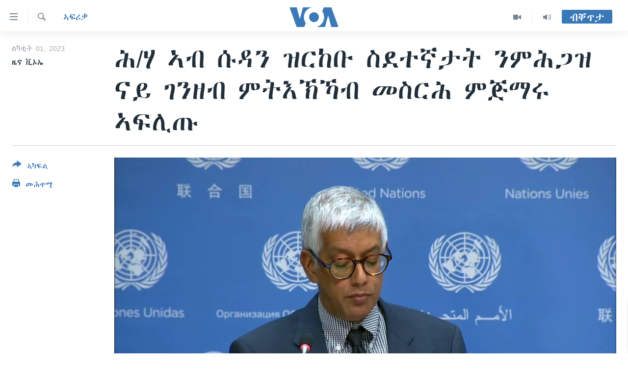

--- FILE ---
content_type: text/html; charset=utf-8
request_url: https://tigrigna.voanews.com/a/%E1%88%95-%E1%88%83-%E1%8A%A3%E1%89%A5-%E1%88%B1%E1%8B%B3%E1%8A%95-%E1%8B%9D%E1%88%AD%E1%8A%A8%E1%89%A1-%E1%88%B5%E1%8B%B0%E1%89%B0%E1%8A%9B%E1%89%B3%E1%89%B5-%E1%8A%95%E1%88%9D%E1%88%95%E1%8C%8B%E1%8B%9D-%E1%8A%93/6943578.html
body_size: 10748
content:

<!DOCTYPE html>
<html lang="ti" dir="ltr" class="no-js">
<head>
<link href="/Content/responsive/VOA/ti/VOA-ti.css?&amp;av=0.0.0.0&amp;cb=306" rel="stylesheet"/>
<script src="https://tags.voanews.com/voa-pangea/prod/utag.sync.js"></script> <script type='text/javascript' src='https://www.youtube.com/iframe_api' async></script>
<script type="text/javascript">
//a general 'js' detection, must be on top level in <head>, due to CSS performance
document.documentElement.className = "js";
var cacheBuster = "306";
var appBaseUrl = "/";
var imgEnhancerBreakpoints = [0, 144, 256, 408, 650, 1023, 1597];
var isLoggingEnabled = false;
var isPreviewPage = false;
var isLivePreviewPage = false;
if (!isPreviewPage) {
window.RFE = window.RFE || {};
window.RFE.cacheEnabledByParam = window.location.href.indexOf('nocache=1') === -1;
const url = new URL(window.location.href);
const params = new URLSearchParams(url.search);
// Remove the 'nocache' parameter
params.delete('nocache');
// Update the URL without the 'nocache' parameter
url.search = params.toString();
window.history.replaceState(null, '', url.toString());
} else {
window.addEventListener('load', function() {
const links = window.document.links;
for (let i = 0; i < links.length; i++) {
links[i].href = '#';
links[i].target = '_self';
}
})
}
var pwaEnabled = false;
var swCacheDisabled;
</script>
<meta charset="utf-8" />
<title>ሕ/ሃ ኣብ ሱዳን ዝርከቡ ስደተኛታት ንምሕጋዝ ናይ ገንዘብ ምትእኽኻብ መስርሕ ምጅማሩ ኣፍሊጡ</title>
<meta name="description" content="ወሃቢ ቃል ወኪል ትካል ስደተኛታት ሕቡራት ሃገራት(UNHCR) ፋርሓን ሓቅ ምስ 41 ዓለምለኻውን ከባቢያውን መሻርኽቲ ብምትሕብባር ኣብ 2023 ንልዕሊ 900,000 ኣብ ሱዳን ዝርከቡ ስደተኛታት ንምሕጋዝ ናይ ገንዘብ ምትእኽኻብ ትማሊ ሰሉስ ምጅማሩ ሓቢሩ። ብመሰረት ምኽትል ወሃቢ ቃል ሕቡራት ሃገራት ፋርሓን ሓቅ እቲ ምሕፅንታ 500 ሚሊዮን ዶላር ንምርካብ እዩ።
ሓቅ &quot;እቲ ግብረ መልሲ ኣብ መንጎ ተዋሳእቲ ሰብኣዊ ሓገዝን ልምዓትን ምትእስሳር ብምፍጣር ዘላቒ ፍታሕ..." />
<meta name="keywords" content="ኣፍሪቃ, ቅልውላው ኢትዮጵያዊያን ስደተኛታት, sudan, UNHCR, Migrants in Sudan" />
<meta name="viewport" content="width=device-width, initial-scale=1.0" />
<meta http-equiv="X-UA-Compatible" content="IE=edge" />
<meta name="robots" content="max-image-preview:large"><meta property="fb:pages" content="132597640090658" />
<meta name="msvalidate.01" content="3286EE554B6F672A6F2E608C02343C0E" />
<link href="https://tigrigna.voanews.com/a/ሕ-ሃ-ኣብ-ሱዳን-ዝርከቡ-ስደተኛታት-ንምሕጋዝ-ና/6943578.html" rel="canonical" />
<meta name="apple-mobile-web-app-title" content="VOA" />
<meta name="apple-mobile-web-app-status-bar-style" content="black" />
<meta name="apple-itunes-app" content="app-id=632618796, app-argument=//6943578.ltr" />
<meta content="ሕ/ሃ ኣብ ሱዳን ዝርከቡ ስደተኛታት ንምሕጋዝ ናይ ገንዘብ ምትእኽኻብ መስርሕ ምጅማሩ ኣፍሊጡ" property="og:title" />
<meta content="ወሃቢ ቃል ወኪል ትካል ስደተኛታት ሕቡራት ሃገራት(UNHCR) ፋርሓን ሓቅ ምስ 41 ዓለምለኻውን ከባቢያውን መሻርኽቲ ብምትሕብባር ኣብ 2023 ንልዕሊ 900,000 ኣብ ሱዳን ዝርከቡ ስደተኛታት ንምሕጋዝ ናይ ገንዘብ ምትእኽኻብ ትማሊ ሰሉስ ምጅማሩ ሓቢሩ። ብመሰረት ምኽትል ወሃቢ ቃል ሕቡራት ሃገራት ፋርሓን ሓቅ እቲ ምሕፅንታ 500 ሚሊዮን ዶላር ንምርካብ እዩ።
ሓቅ &quot;እቲ ግብረ መልሲ ኣብ መንጎ ተዋሳእቲ ሰብኣዊ ሓገዝን ልምዓትን ምትእስሳር ብምፍጣር ዘላቒ ፍታሕ..." property="og:description" />
<meta content="article" property="og:type" />
<meta content="https://tigrigna.voanews.com/a/ሕ-ሃ-ኣብ-ሱዳን-ዝርከቡ-ስደተኛታት-ንምሕጋዝ-ና/6943578.html" property="og:url" />
<meta content="ቪኦኤ" property="og:site_name" />
<meta content="https://www.facebook.com/pages/VOA-Tigrigna/132597640090658" property="article:publisher" />
<meta content="https://gdb.voanews.com/baf69699-066e-488b-80da-4b8c680b5838_w1200_h630.jpg" property="og:image" />
<meta content="1200" property="og:image:width" />
<meta content="630" property="og:image:height" />
<meta content="587038754814637" property="fb:app_id" />
<meta content="ዜና ቪኦኤ" name="Author" />
<meta content="summary_large_image" name="twitter:card" />
<meta content="@VOATigrigna" name="twitter:site" />
<meta content="https://gdb.voanews.com/baf69699-066e-488b-80da-4b8c680b5838_w1200_h630.jpg" name="twitter:image" />
<meta content="ሕ/ሃ ኣብ ሱዳን ዝርከቡ ስደተኛታት ንምሕጋዝ ናይ ገንዘብ ምትእኽኻብ መስርሕ ምጅማሩ ኣፍሊጡ" name="twitter:title" />
<meta content="ወሃቢ ቃል ወኪል ትካል ስደተኛታት ሕቡራት ሃገራት(UNHCR) ፋርሓን ሓቅ ምስ 41 ዓለምለኻውን ከባቢያውን መሻርኽቲ ብምትሕብባር ኣብ 2023 ንልዕሊ 900,000 ኣብ ሱዳን ዝርከቡ ስደተኛታት ንምሕጋዝ ናይ ገንዘብ ምትእኽኻብ ትማሊ ሰሉስ ምጅማሩ ሓቢሩ። ብመሰረት ምኽትል ወሃቢ ቃል ሕቡራት ሃገራት ፋርሓን ሓቅ እቲ ምሕፅንታ 500 ሚሊዮን ዶላር ንምርካብ እዩ።
ሓቅ &quot;እቲ ግብረ መልሲ ኣብ መንጎ ተዋሳእቲ ሰብኣዊ ሓገዝን ልምዓትን ምትእስሳር ብምፍጣር ዘላቒ ፍታሕ..." name="twitter:description" />
<link rel="amphtml" href="https://tigrigna.voanews.com/amp/ሕ-ሃ-ኣብ-ሱዳን-ዝርከቡ-ስደተኛታት-ንምሕጋዝ-ና/6943578.html" />
<script type="application/ld+json">{"articleSection":"ኣፍሪቃ","isAccessibleForFree":true,"headline":"ሕ/ሃ ኣብ ሱዳን ዝርከቡ ስደተኛታት ንምሕጋዝ ናይ ገንዘብ ምትእኽኻብ መስርሕ ምጅማሩ ኣፍሊጡ","inLanguage":"ti","keywords":"ኣፍሪቃ, ቅልውላው ኢትዮጵያዊያን ስደተኛታት, sudan, UNHCR, Migrants in Sudan","author":{"@type":"Person","url":"https://tigrigna.voanews.com/author/ዜና-ቪኦኤ/jmbpi","description":"","image":{"@type":"ImageObject"},"name":"ዜና ቪኦኤ"},"datePublished":"2023-02-01 18:56:22Z","dateModified":"2023-02-01 18:56:22Z","publisher":{"logo":{"width":512,"height":220,"@type":"ImageObject","url":"https://tigrigna.voanews.com/Content/responsive/VOA/ti/img/logo.png"},"@type":"NewsMediaOrganization","url":"https://tigrigna.voanews.com","sameAs":["https://www.facebook.com/VOA-Tigrigna-132597640090658/?ref=ts\u0026fref=ts","https://www.youtube.com/voatigrigna","https://www.instagram.com/voatigrigna","https://twitter.com/voatigrigna","https://telegram.me/YourUsernameHere","","https://www.whatsapp.com/channel/0029VaZu1cPHFxP2I6zxD209"],"name":"ድምጺ ኣሜሪካ","alternateName":""},"@context":"https://schema.org","@type":"NewsArticle","mainEntityOfPage":"https://tigrigna.voanews.com/a/ሕ-ሃ-ኣብ-ሱዳን-ዝርከቡ-ስደተኛታት-ንምሕጋዝ-ና/6943578.html","url":"https://tigrigna.voanews.com/a/ሕ-ሃ-ኣብ-ሱዳን-ዝርከቡ-ስደተኛታት-ንምሕጋዝ-ና/6943578.html","description":"ወሃቢ ቃል ወኪል ትካል ስደተኛታት ሕቡራት ሃገራት(UNHCR) ፋርሓን ሓቅ ምስ 41 ዓለምለኻውን ከባቢያውን መሻርኽቲ ብምትሕብባር ኣብ 2023 ንልዕሊ 900,000 ኣብ ሱዳን ዝርከቡ ስደተኛታት ንምሕጋዝ ናይ ገንዘብ ምትእኽኻብ ትማሊ ሰሉስ ምጅማሩ ሓቢሩ። ብመሰረት ምኽትል ወሃቢ ቃል ሕቡራት ሃገራት ፋርሓን ሓቅ እቲ ምሕፅንታ 500 ሚሊዮን ዶላር ንምርካብ እዩ።\r\n ሓቅ \u0022እቲ ግብረ መልሲ ኣብ መንጎ ተዋሳእቲ ሰብኣዊ ሓገዝን ልምዓትን ምትእስሳር ብምፍጣር ዘላቒ ፍታሕ...","image":{"width":1080,"height":608,"@type":"ImageObject","url":"https://gdb.voanews.com/baf69699-066e-488b-80da-4b8c680b5838_w1080_h608.jpg"},"name":"ሕ/ሃ ኣብ ሱዳን ዝርከቡ ስደተኛታት ንምሕጋዝ ናይ ገንዘብ ምትእኽኻብ መስርሕ ምጅማሩ ኣፍሊጡ"}</script>
<script src="/Scripts/responsive/infographics.b?v=dVbZ-Cza7s4UoO3BqYSZdbxQZVF4BOLP5EfYDs4kqEo1&amp;av=0.0.0.0&amp;cb=306"></script>
<script src="/Scripts/responsive/loader.b?v=Q26XNwrL6vJYKjqFQRDnx01Lk2pi1mRsuLEaVKMsvpA1&amp;av=0.0.0.0&amp;cb=306"></script>
<link rel="icon" type="image/svg+xml" href="/Content/responsive/VOA/img/webApp/favicon.svg" />
<link rel="alternate icon" href="/Content/responsive/VOA/img/webApp/favicon.ico" />
<link rel="apple-touch-icon" sizes="152x152" href="/Content/responsive/VOA/img/webApp/ico-152x152.png" />
<link rel="apple-touch-icon" sizes="144x144" href="/Content/responsive/VOA/img/webApp/ico-144x144.png" />
<link rel="apple-touch-icon" sizes="114x114" href="/Content/responsive/VOA/img/webApp/ico-114x114.png" />
<link rel="apple-touch-icon" sizes="72x72" href="/Content/responsive/VOA/img/webApp/ico-72x72.png" />
<link rel="apple-touch-icon-precomposed" href="/Content/responsive/VOA/img/webApp/ico-57x57.png" />
<link rel="icon" sizes="192x192" href="/Content/responsive/VOA/img/webApp/ico-192x192.png" />
<link rel="icon" sizes="128x128" href="/Content/responsive/VOA/img/webApp/ico-128x128.png" />
<meta name="msapplication-TileColor" content="#ffffff" />
<meta name="msapplication-TileImage" content="/Content/responsive/VOA/img/webApp/ico-144x144.png" />
<link rel="alternate" type="application/rss+xml" title="VOA - Top Stories [RSS]" href="/api/" />
<link rel="sitemap" type="application/rss+xml" href="/sitemap.xml" />
</head>
<body class=" nav-no-loaded cc_theme pg-article print-lay-article js-category-to-nav nojs-images ">
<script type="text/javascript" >
var analyticsData = {url:"https://tigrigna.voanews.com/a/%e1%88%95-%e1%88%83-%e1%8a%a3%e1%89%a5-%e1%88%b1%e1%8b%b3%e1%8a%95-%e1%8b%9d%e1%88%ad%e1%8a%a8%e1%89%a1-%e1%88%b5%e1%8b%b0%e1%89%b0%e1%8a%9b%e1%89%b3%e1%89%b5-%e1%8a%95%e1%88%9d%e1%88%95%e1%8c%8b%e1%8b%9d-%e1%8a%93/6943578.html",property_id:"487",article_uid:"6943578",page_title:"ሕ/ሃ ኣብ ሱዳን ዝርከቡ ስደተኛታት ንምሕጋዝ ናይ ገንዘብ ምትእኽኻብ መስርሕ ምጅማሩ ኣፍሊጡ",page_type:"article",content_type:"article",subcontent_type:"article",last_modified:"2023-02-01 18:56:22Z",pub_datetime:"2023-02-01 18:56:22Z",pub_year:"2023",pub_month:"02",pub_day:"01",pub_hour:"18",pub_weekday:"Wednesday",section:"ኣፍሪቃ",english_section:"africa",byline:"ዜና ቪኦኤ",categories:"africa,ethiopian-refugee-crisis",tags:"sudan;unhcr;migrants in sudan",domain:"tigrigna.voanews.com",language:"Tigrinya",language_service:"VOA Horn of Africa",platform:"web",copied:"no",copied_article:"",copied_title:"",runs_js:"Yes",cms_release:"8.44.0.0.306",enviro_type:"prod",slug:"ሕ-ሃ-ኣብ-ሱዳን-ዝርከቡ-ስደተኛታት-ንምሕጋዝ-ና",entity:"VOA",short_language_service:"TIG",platform_short:"W",page_name:"ሕ/ሃ ኣብ ሱዳን ዝርከቡ ስደተኛታት ንምሕጋዝ ናይ ገንዘብ ምትእኽኻብ መስርሕ ምጅማሩ ኣፍሊጡ"};
</script>
<noscript><iframe src="https://www.googletagmanager.com/ns.html?id=GTM-N8MP7P" height="0" width="0" style="display:none;visibility:hidden"></iframe></noscript><script type="text/javascript" data-cookiecategory="analytics">
var gtmEventObject = Object.assign({}, analyticsData, {event: 'page_meta_ready'});window.dataLayer = window.dataLayer || [];window.dataLayer.push(gtmEventObject);
if (top.location === self.location) { //if not inside of an IFrame
var renderGtm = "true";
if (renderGtm === "true") {
(function(w,d,s,l,i){w[l]=w[l]||[];w[l].push({'gtm.start':new Date().getTime(),event:'gtm.js'});var f=d.getElementsByTagName(s)[0],j=d.createElement(s),dl=l!='dataLayer'?'&l='+l:'';j.async=true;j.src='//www.googletagmanager.com/gtm.js?id='+i+dl;f.parentNode.insertBefore(j,f);})(window,document,'script','dataLayer','GTM-N8MP7P');
}
}
</script>
<!--Analytics tag js version start-->
<script type="text/javascript" data-cookiecategory="analytics">
var utag_data = Object.assign({}, analyticsData, {});
if(typeof(TealiumTagFrom)==='function' && typeof(TealiumTagSearchKeyword)==='function') {
var utag_from=TealiumTagFrom();var utag_searchKeyword=TealiumTagSearchKeyword();
if(utag_searchKeyword!=null && utag_searchKeyword!=='' && utag_data["search_keyword"]==null) utag_data["search_keyword"]=utag_searchKeyword;if(utag_from!=null && utag_from!=='') utag_data["from"]=TealiumTagFrom();}
if(window.top!== window.self&&utag_data.page_type==="snippet"){utag_data.page_type = 'iframe';}
try{if(window.top!==window.self&&window.self.location.hostname===window.top.location.hostname){utag_data.platform = 'self-embed';utag_data.platform_short = 'se';}}catch(e){if(window.top!==window.self&&window.self.location.search.includes("platformType=self-embed")){utag_data.platform = 'cross-promo';utag_data.platform_short = 'cp';}}
(function(a,b,c,d){ a="https://tags.voanews.com/voa-pangea/prod/utag.js"; b=document;c="script";d=b.createElement(c);d.src=a;d.type="text/java"+c;d.async=true; a=b.getElementsByTagName(c)[0];a.parentNode.insertBefore(d,a); })();
</script>
<!--Analytics tag js version end-->
<!-- Analytics tag management NoScript -->
<noscript>
<img style="position: absolute; border: none;" src="https://ssc.voanews.com/b/ss/bbgprod,bbgentityvoa/1/G.4--NS/242237817?pageName=voa%3atig%3aw%3aarticle%3a%e1%88%95%2f%e1%88%83%20%e1%8a%a3%e1%89%a5%20%e1%88%b1%e1%8b%b3%e1%8a%95%20%e1%8b%9d%e1%88%ad%e1%8a%a8%e1%89%a1%20%e1%88%b5%e1%8b%b0%e1%89%b0%e1%8a%9b%e1%89%b3%e1%89%b5%20%e1%8a%95%e1%88%9d%e1%88%95%e1%8c%8b%e1%8b%9d%20%e1%8a%93%e1%8b%ad%20%e1%8c%88%e1%8a%95%e1%8b%98%e1%89%a5%20%e1%88%9d%e1%89%b5%e1%8a%a5%e1%8a%bd%e1%8a%bb%e1%89%a5%20%e1%88%98%e1%88%b5%e1%88%ad%e1%88%95%20%e1%88%9d%e1%8c%85%e1%88%9b%e1%88%a9%20%e1%8a%a3%e1%8d%8d%e1%88%8a%e1%8c%a1&amp;c6=%e1%88%95%2f%e1%88%83%20%e1%8a%a3%e1%89%a5%20%e1%88%b1%e1%8b%b3%e1%8a%95%20%e1%8b%9d%e1%88%ad%e1%8a%a8%e1%89%a1%20%e1%88%b5%e1%8b%b0%e1%89%b0%e1%8a%9b%e1%89%b3%e1%89%b5%20%e1%8a%95%e1%88%9d%e1%88%95%e1%8c%8b%e1%8b%9d%20%e1%8a%93%e1%8b%ad%20%e1%8c%88%e1%8a%95%e1%8b%98%e1%89%a5%20%e1%88%9d%e1%89%b5%e1%8a%a5%e1%8a%bd%e1%8a%bb%e1%89%a5%20%e1%88%98%e1%88%b5%e1%88%ad%e1%88%95%20%e1%88%9d%e1%8c%85%e1%88%9b%e1%88%a9%20%e1%8a%a3%e1%8d%8d%e1%88%8a%e1%8c%a1&amp;v36=8.44.0.0.306&amp;v6=D=c6&amp;g=https%3a%2f%2ftigrigna.voanews.com%2fa%2f%25e1%2588%2595-%25e1%2588%2583-%25e1%258a%25a3%25e1%2589%25a5-%25e1%2588%25b1%25e1%258b%25b3%25e1%258a%2595-%25e1%258b%259d%25e1%2588%25ad%25e1%258a%25a8%25e1%2589%25a1-%25e1%2588%25b5%25e1%258b%25b0%25e1%2589%25b0%25e1%258a%259b%25e1%2589%25b3%25e1%2589%25b5-%25e1%258a%2595%25e1%2588%259d%25e1%2588%2595%25e1%258c%258b%25e1%258b%259d-%25e1%258a%2593%2f6943578.html&amp;c1=D=g&amp;v1=D=g&amp;events=event1,event52&amp;c16=voa%20horn%20of%20africa&amp;v16=D=c16&amp;c5=africa&amp;v5=D=c5&amp;ch=%e1%8a%a3%e1%8d%8d%e1%88%aa%e1%89%83&amp;c15=tigrinya&amp;v15=D=c15&amp;c4=article&amp;v4=D=c4&amp;c14=6943578&amp;v14=D=c14&amp;v20=no&amp;c17=web&amp;v17=D=c17&amp;mcorgid=518abc7455e462b97f000101%40adobeorg&amp;server=tigrigna.voanews.com&amp;pageType=D=c4&amp;ns=bbg&amp;v29=D=server&amp;v25=voa&amp;v30=487&amp;v105=D=User-Agent " alt="analytics" width="1" height="1" /></noscript>
<!-- End of Analytics tag management NoScript -->
<!--*** Accessibility links - For ScreenReaders only ***-->
<section>
<div class="sr-only">
<h2>ክርከብ ዝኽእል መራኸቢታት</h2>
<ul>
<li><a href="#content" data-disable-smooth-scroll="1">ናብ ቀንዲ ትሕዝቶ ሕለፍ</a></li>
<li><a href="#navigation" data-disable-smooth-scroll="1">ናብ ቀንዲ መምርሒ ስገር</a></li>
<li><a href="#txtHeaderSearch" data-disable-smooth-scroll="1"> ናብ መፈተሺ ስገር </a></li>
</ul>
</div>
</section>
<div dir="ltr">
<div id="page">
<aside>
<div class="c-lightbox overlay-modal">
<div class="c-lightbox__intro">
<h2 class="c-lightbox__intro-title"></h2>
<button class="btn btn--rounded c-lightbox__btn c-lightbox__intro-next" title="ዝቅፅል">
<span class="ico ico--rounded ico-chevron-forward"></span>
<span class="sr-only">ዝቅፅል</span>
</button>
</div>
<div class="c-lightbox__nav">
<button class="btn btn--rounded c-lightbox__btn c-lightbox__btn--close" title="ዕፀዎ">
<span class="ico ico--rounded ico-close"></span>
<span class="sr-only">ዕፀዎ</span>
</button>
<button class="btn btn--rounded c-lightbox__btn c-lightbox__btn--prev" title="ቀዳማይ">
<span class="ico ico--rounded ico-chevron-backward"></span>
<span class="sr-only">ቀዳማይ</span>
</button>
<button class="btn btn--rounded c-lightbox__btn c-lightbox__btn--next" title="ዝቅፅል">
<span class="ico ico--rounded ico-chevron-forward"></span>
<span class="sr-only">ዝቅፅል</span>
</button>
</div>
<div class="c-lightbox__content-wrap">
<figure class="c-lightbox__content">
<span class="c-spinner c-spinner--lightbox">
<img src="/Content/responsive/img/player-spinner.png"
alt="please wait"
title="please wait" />
</span>
<div class="c-lightbox__img">
<div class="thumb">
<img src="" alt="" />
</div>
</div>
<figcaption>
<div class="c-lightbox__info c-lightbox__info--foot">
<span class="c-lightbox__counter"></span>
<span class="caption c-lightbox__caption"></span>
</div>
</figcaption>
</figure>
</div>
<div class="hidden">
<div class="content-advisory__box content-advisory__box--lightbox">
<span class="content-advisory__box-text">This image contains sensitive content which some people may find offensive or disturbing.</span>
<button class="btn btn--transparent content-advisory__box-btn m-t-md" value="text" type="button">
<span class="btn__text">
Click to reveal
</span>
</button>
</div>
</div>
</div>
<div class="print-dialogue">
<div class="container">
<h3 class="print-dialogue__title section-head">Print Options:</h3>
<div class="print-dialogue__opts">
<ul class="print-dialogue__opt-group">
<li class="form__group form__group--checkbox">
<input class="form__check " id="checkboxImages" name="checkboxImages" type="checkbox" checked="checked" />
<label for="checkboxImages" class="form__label m-t-md">Images</label>
</li>
<li class="form__group form__group--checkbox">
<input class="form__check " id="checkboxMultimedia" name="checkboxMultimedia" type="checkbox" checked="checked" />
<label for="checkboxMultimedia" class="form__label m-t-md">Multimedia</label>
</li>
</ul>
<ul class="print-dialogue__opt-group">
<li class="form__group form__group--checkbox">
<input class="form__check " id="checkboxEmbedded" name="checkboxEmbedded" type="checkbox" checked="checked" />
<label for="checkboxEmbedded" class="form__label m-t-md">Embedded Content</label>
</li>
<li class="hidden">
<input class="form__check " id="checkboxComments" name="checkboxComments" type="checkbox" />
<label for="checkboxComments" class="form__label m-t-md">Comments</label>
</li>
</ul>
</div>
<div class="print-dialogue__buttons">
<button class="btn btn--secondary close-button" type="button" title="ሰርዝ">
<span class="btn__text ">ሰርዝ</span>
</button>
<button class="btn btn-cust-print m-l-sm" type="button" title="መሕተሚ">
<span class="btn__text ">መሕተሚ</span>
</button>
</div>
</div>
</div>
<div class="ctc-message pos-fix">
<div class="ctc-message__inner">Link has been copied to clipboard</div>
</div>
</aside>
<div class="hdr-20 hdr-20--big">
<div class="hdr-20__inner">
<div class="hdr-20__max pos-rel">
<div class="hdr-20__side hdr-20__side--primary d-flex">
<label data-for="main-menu-ctrl" data-switcher-trigger="true" data-switch-target="main-menu-ctrl" class="burger hdr-trigger pos-rel trans-trigger" data-trans-evt="click" data-trans-id="menu">
<span class="ico ico-close hdr-trigger__ico hdr-trigger__ico--close burger__ico burger__ico--close"></span>
<span class="ico ico-menu hdr-trigger__ico hdr-trigger__ico--open burger__ico burger__ico--open"></span>
</label>
<div class="menu-pnl pos-fix trans-target" data-switch-target="main-menu-ctrl" data-trans-id="menu">
<div class="menu-pnl__inner">
<nav class="main-nav menu-pnl__item menu-pnl__item--first">
<ul class="main-nav__list accordeon" data-analytics-tales="false" data-promo-name="link" data-location-name="nav,secnav">
<li class="main-nav__item accordeon__item" data-switch-target="menu-item-1460">
<label class="main-nav__item-name main-nav__item-name--label accordeon__control-label" data-switcher-trigger="true" data-for="menu-item-1460">
ዜና
<span class="ico ico-chevron-down main-nav__chev"></span>
</label>
<div class="main-nav__sub-list">
<a class="main-nav__item-name main-nav__item-name--link main-nav__item-name--sub" href="/ethiopia-eritrea" title="ኤርትራ/ኢትዮጵያ" data-item-name="ethiopia-eritrea" >ኤርትራ/ኢትዮጵያ</a>
<a class="main-nav__item-name main-nav__item-name--link main-nav__item-name--sub" href="/world" title="ዓለም" data-item-name="world-news" >ዓለም</a>
<a class="main-nav__item-name main-nav__item-name--link main-nav__item-name--sub" href="/p/9097.html" title="ማእከላይ ምብራቕ" data-item-name="middle-east" >ማእከላይ ምብራቕ</a>
</div>
</li>
<li class="main-nav__item accordeon__item" data-switch-target="menu-item-1463">
<label class="main-nav__item-name main-nav__item-name--label accordeon__control-label" data-switcher-trigger="true" data-for="menu-item-1463">
ሰሙናዊ መደባት
<span class="ico ico-chevron-down main-nav__chev"></span>
</label>
<div class="main-nav__sub-list">
<a class="main-nav__item-name main-nav__item-name--link main-nav__item-name--sub" href="/weekly-programs" title="ሰሙናዊ መደባት" data-item-name="weekly-programming" >ሰሙናዊ መደባት</a>
<a class="main-nav__item-name main-nav__item-name--link main-nav__item-name--sub" href="/p/7830.html" title="እዋናዊ ጉዳያት" data-item-name="weekly-programs-current-affairs" >እዋናዊ ጉዳያት</a>
<a class="main-nav__item-name main-nav__item-name--link main-nav__item-name--sub" href="/p/7831.html" title="ጥዕና" data-item-name="weekly-programs-health" >ጥዕና</a>
<a class="main-nav__item-name main-nav__item-name--link main-nav__item-name--sub" href="/p/7832.html" title="መንእሰያት" data-item-name="weekly-programs-youth" >መንእሰያት</a>
<a class="main-nav__item-name main-nav__item-name--link main-nav__item-name--sub" href="/p/7834.html" title="ኤርትራውያን ኣብ ኣመሪካ" data-item-name="eritreans-in-america" >ኤርትራውያን ኣብ ኣመሪካ</a>
<a class="main-nav__item-name main-nav__item-name--link main-nav__item-name--sub" href="/p/7835.html" title="ህዝቢ ምስ ህዝቢ" data-item-name="people-to-people" >ህዝቢ ምስ ህዝቢ</a>
<a class="main-nav__item-name main-nav__item-name--link main-nav__item-name--sub" href="/z/7788" title="ደቂ ኣንስትዮን ህጻናትን" data-item-name="women-and-family" >ደቂ ኣንስትዮን ህጻናትን</a>
<a class="main-nav__item-name main-nav__item-name--link main-nav__item-name--sub" href="/z/7148" title="ሳይንስን ቴክኖሎጂን" data-item-name="science-and-technology" >ሳይንስን ቴክኖሎጂን</a>
<a class="main-nav__item-name main-nav__item-name--link main-nav__item-name--sub" href="/p/7836.html" title="ቂሔ ጽልሚ" data-item-name="weekly-programs-culture" >ቂሔ ጽልሚ</a>
</div>
</li>
<li class="main-nav__item accordeon__item" data-switch-target="menu-item-1464">
<label class="main-nav__item-name main-nav__item-name--label accordeon__control-label" data-switcher-trigger="true" data-for="menu-item-1464">
ራድዮ
<span class="ico ico-chevron-down main-nav__chev"></span>
</label>
<div class="main-nav__sub-list">
<a class="main-nav__item-name main-nav__item-name--link main-nav__item-name--sub" href="/daily-radio-show" title="ፈነወ ትግርኛ 1900" data-item-name="tigrinia-news-1900" >ፈነወ ትግርኛ 1900</a>
<a class="main-nav__item-name main-nav__item-name--link main-nav__item-name--sub" href="/z/4280" title="መኽዘን ሓጸርቲ ድምጺ" data-item-name="short-audio-clip1" >መኽዘን ሓጸርቲ ድምጺ</a>
<a class="main-nav__item-name main-nav__item-name--link main-nav__item-name--sub" href="https://tigrigna.voanews.com/z/5500" title="ትሕዝቶ ወሃብቲ ርእይቶ" target="_blank" rel="noopener">ትሕዝቶ ወሃብቲ ርእይቶ</a>
</div>
</li>
<li class="main-nav__item accordeon__item" data-switch-target="menu-item-1465">
<label class="main-nav__item-name main-nav__item-name--label accordeon__control-label" data-switcher-trigger="true" data-for="menu-item-1465">
ቪድዮ
<span class="ico ico-chevron-down main-nav__chev"></span>
</label>
<div class="main-nav__sub-list">
<a class="main-nav__item-name main-nav__item-name--link main-nav__item-name--sub" href="/z/3314" title="VOA60 ኣፍሪቃ" data-item-name="voa-60-africa" >VOA60 ኣፍሪቃ</a>
<a class="main-nav__item-name main-nav__item-name--link main-nav__item-name--sub" href="/z/3478" title="VOA60 ኣመሪካ" data-item-name="voa60-america" >VOA60 ኣመሪካ</a>
<a class="main-nav__item-name main-nav__item-name--link main-nav__item-name--sub" href="/z/3313" title="VOA60 ዓለም" data-item-name="voa-60-world" >VOA60 ዓለም</a>
<a class="main-nav__item-name main-nav__item-name--link main-nav__item-name--sub" href="/z/3312" title="ቪድዮ" data-item-name="video" >ቪድዮ</a>
</div>
</li>
<li class="main-nav__item">
<a class="main-nav__item-name main-nav__item-name--link" href="/special-reports" title="ፍሉይ ዓምዲ" data-item-name="special-report" >ፍሉይ ዓምዲ</a>
</li>
<li class="main-nav__item">
<a class="main-nav__item-name main-nav__item-name--link" href="/radio-on-tv" title="ዕለታዊ ፈነወ ድምጺ ኣመሪካ ቋንቋ ትግርኛ" data-item-name="daily-radio-on-tv" >ዕለታዊ ፈነወ ድምጺ ኣመሪካ ቋንቋ ትግርኛ</a>
</li>
</ul>
</nav>
<div class="menu-pnl__item">
<a href="https://learningenglish.voanews.com/" class="menu-pnl__item-link" alt="ትምህርቲ እንግሊዝኛ">ትምህርቲ እንግሊዝኛ</a>
</div>
<div class="menu-pnl__item menu-pnl__item--social">
<h5 class="menu-pnl__sub-head">ማሕበራዊ ገጻትና</h5>
<a href="https://www.facebook.com/VOA-Tigrigna-132597640090658/?ref=ts&amp;fref=ts" title="ኣብ ‘ፈስቡክ’ ተኸታተሉና" data-analytics-text="follow_on_facebook" class="btn btn--rounded btn--social-inverted menu-pnl__btn js-social-btn btn-facebook" target="_blank" rel="noopener">
<span class="ico ico-facebook-alt ico--rounded"></span>
</a>
<a href="https://www.youtube.com/voatigrigna" title="Follow us on Youtube" data-analytics-text="follow_on_youtube" class="btn btn--rounded btn--social-inverted menu-pnl__btn js-social-btn btn-youtube" target="_blank" rel="noopener">
<span class="ico ico-youtube ico--rounded"></span>
</a>
<a href="https://www.instagram.com/voatigrigna" title="Follow us on Instagram" data-analytics-text="follow_on_instagram" class="btn btn--rounded btn--social-inverted menu-pnl__btn js-social-btn btn-instagram" target="_blank" rel="noopener">
<span class="ico ico-instagram ico--rounded"></span>
</a>
<a href="https://twitter.com/voatigrigna" title="ኣብ ‘ትዊትር’ ተኸታተሉና" data-analytics-text="follow_on_twitter" class="btn btn--rounded btn--social-inverted menu-pnl__btn js-social-btn btn-twitter" target="_blank" rel="noopener">
<span class="ico ico-twitter ico--rounded"></span>
</a>
<a href="https://telegram.me/YourUsernameHere" title="Follow us on Telegram" data-analytics-text="follow_on_telegram" class="btn btn--rounded btn--social-inverted menu-pnl__btn js-social-btn btn-telegram" target="_blank" rel="noopener">
<span class="ico ico-telegram ico--rounded"></span>
</a>
</div>
<div class="menu-pnl__item">
<a href="/navigation/allsites" class="menu-pnl__item-link">
<span class="ico ico-languages "></span>
ቋንቋታት
</a>
</div>
</div>
</div>
<label data-for="top-search-ctrl" data-switcher-trigger="true" data-switch-target="top-search-ctrl" class="top-srch-trigger hdr-trigger">
<span class="ico ico-close hdr-trigger__ico hdr-trigger__ico--close top-srch-trigger__ico top-srch-trigger__ico--close"></span>
<span class="ico ico-search hdr-trigger__ico hdr-trigger__ico--open top-srch-trigger__ico top-srch-trigger__ico--open"></span>
</label>
<div class="srch-top srch-top--in-header" data-switch-target="top-search-ctrl">
<div class="container">
<form action="/s" class="srch-top__form srch-top__form--in-header" id="form-topSearchHeader" method="get" role="search"><label for="txtHeaderSearch" class="sr-only">Search</label>
<input type="text" id="txtHeaderSearch" name="k" placeholder="መድለይ ጽሑፍ..." accesskey="s" value="" class="srch-top__input analyticstag-event" onkeydown="if (event.keyCode === 13) { FireAnalyticsTagEventOnSearch('search', $dom.get('#txtHeaderSearch')[0].value) }" />
<button title="Search" type="submit" class="btn btn--top-srch analyticstag-event" onclick="FireAnalyticsTagEventOnSearch('search', $dom.get('#txtHeaderSearch')[0].value) ">
<span class="ico ico-search"></span>
</button></form>
</div>
</div>
<a href="/" class="main-logo-link">
<img src="/Content/responsive/VOA/ti/img/logo-compact.svg" class="main-logo main-logo--comp" alt="site logo">
<img src="/Content/responsive/VOA/ti/img/logo.svg" class="main-logo main-logo--big" alt="site logo">
</a>
</div>
<div class="hdr-20__side hdr-20__side--secondary d-flex">
<a href="/daily-radio-show" title="Audio" class="hdr-20__secondary-item" data-item-name="audio">
<span class="ico ico-audio hdr-20__secondary-icon"></span>
</a>
<a href="/radio-on-tv" title="Video" class="hdr-20__secondary-item" data-item-name="video">
<span class="ico ico-video hdr-20__secondary-icon"></span>
</a>
<a href="/s" title="Search" class="hdr-20__secondary-item hdr-20__secondary-item--search" data-item-name="search">
<span class="ico ico-search hdr-20__secondary-icon hdr-20__secondary-icon--search"></span>
</a>
<div class="hdr-20__secondary-item live-b-drop">
<div class="live-b-drop__off">
<a href="/live/" class="live-b-drop__link" title="ብቐጥታ" data-item-name="live">
<span class="badge badge--live-btn badge--live-btn-off">
ብቐጥታ
</span>
</a>
</div>
<div class="live-b-drop__on hidden">
<label data-for="live-ctrl" data-switcher-trigger="true" data-switch-target="live-ctrl" class="live-b-drop__label pos-rel">
<span class="badge badge--live badge--live-btn">
ብቐጥታ
</span>
<span class="ico ico-close live-b-drop__label-ico live-b-drop__label-ico--close"></span>
</label>
<div class="live-b-drop__panel" id="targetLivePanelDiv" data-switch-target="live-ctrl"></div>
</div>
</div>
<div class="srch-bottom">
<form action="/s" class="srch-bottom__form d-flex" id="form-bottomSearch" method="get" role="search"><label for="txtSearch" class="sr-only">Search</label>
<input type="search" id="txtSearch" name="k" placeholder="መድለይ ጽሑፍ..." accesskey="s" value="" class="srch-bottom__input analyticstag-event" onkeydown="if (event.keyCode === 13) { FireAnalyticsTagEventOnSearch('search', $dom.get('#txtSearch')[0].value) }" />
<button title="Search" type="submit" class="btn btn--bottom-srch analyticstag-event" onclick="FireAnalyticsTagEventOnSearch('search', $dom.get('#txtSearch')[0].value) ">
<span class="ico ico-search"></span>
</button></form>
</div>
</div>
<img src="/Content/responsive/VOA/ti/img/logo-print.gif" class="logo-print" alt="site logo">
<img src="/Content/responsive/VOA/ti/img/logo-print_color.png" class="logo-print logo-print--color" alt="site logo">
</div>
</div>
</div>
<script>
if (document.body.className.indexOf('pg-home') > -1) {
var nav2In = document.querySelector('.hdr-20__inner');
var nav2Sec = document.querySelector('.hdr-20__side--secondary');
var secStyle = window.getComputedStyle(nav2Sec);
if (nav2In && window.pageYOffset < 150 && secStyle['position'] !== 'fixed') {
nav2In.classList.add('hdr-20__inner--big')
}
}
</script>
<div class="c-hlights c-hlights--breaking c-hlights--no-item" data-hlight-display="mobile,desktop">
<div class="c-hlights__wrap container p-0">
<div class="c-hlights__nav">
<a role="button" href="#" title="ቀዳማይ">
<span class="ico ico-chevron-backward m-0"></span>
<span class="sr-only">ቀዳማይ</span>
</a>
<a role="button" href="#" title="ዝቅፅል">
<span class="ico ico-chevron-forward m-0"></span>
<span class="sr-only">ዝቅፅል</span>
</a>
</div>
<span class="c-hlights__label">
<span class="">Breaking News</span>
<span class="switcher-trigger">
<label data-for="more-less-1" data-switcher-trigger="true" class="switcher-trigger__label switcher-trigger__label--more p-b-0" title="ተወሳኺ ምርኣይ">
<span class="ico ico-chevron-down"></span>
</label>
<label data-for="more-less-1" data-switcher-trigger="true" class="switcher-trigger__label switcher-trigger__label--less p-b-0" title="Show less">
<span class="ico ico-chevron-up"></span>
</label>
</span>
</span>
<ul class="c-hlights__items switcher-target" data-switch-target="more-less-1">
</ul>
</div>
</div> <div id="content">
<main class="container">
<div class="hdr-container">
<div class="row">
<div class="col-category col-xs-12 col-md-2 pull-left"> <div class="category js-category">
<a class="" href="/z/2916">ኣፍሪቃ</a> </div>
</div><div class="col-title col-xs-12 col-md-10 pull-right"> <h1 class="title pg-title">
ሕ/ሃ ኣብ ሱዳን ዝርከቡ ስደተኛታት ንምሕጋዝ ናይ ገንዘብ ምትእኽኻብ መስርሕ ምጅማሩ ኣፍሊጡ
</h1>
</div><div class="col-publishing-details col-xs-12 col-sm-12 col-md-2 pull-left"> <div class="publishing-details ">
<div class="published">
<span class="date" >
<time pubdate="pubdate" datetime="2023-02-01T21:56:22+03:00">
ለካቲት 01, 2023
</time>
</span>
</div>
<div class="links">
<ul class="links__list links__list--column">
<li class="links__item">
ዜና ቪኦኤ
</li>
</ul>
</div>
</div>
</div><div class="col-lg-12 separator"> <div class="separator">
<hr class="title-line" />
</div>
</div><div class="col-multimedia col-xs-12 col-md-10 pull-right"> <div class="cover-media">
<figure class="media-image js-media-expand">
<div class="img-wrap">
<div class="thumb thumb16_9">
<img src="https://gdb.voanews.com/baf69699-066e-488b-80da-4b8c680b5838_w250_r1_s.jpg" alt=" ፋይል- ምኽትል ወሃቢ ቃል ሕቡራት ሃገራት ፋርሓን ሓቅ" />
</div>
</div>
<figcaption>
<span class="caption"> ፋይል- ምኽትል ወሃቢ ቃል ሕቡራት ሃገራት ፋርሓን ሓቅ</span>
</figcaption>
</figure>
</div>
</div><div class="col-xs-12 col-md-2 pull-left article-share pos-rel"> <div class="share--box">
<div class="sticky-share-container" style="display:none">
<div class="container">
<a href="https://tigrigna.voanews.com" id="logo-sticky-share">&nbsp;</a>
<div class="pg-title pg-title--sticky-share">
ሕ/ሃ ኣብ ሱዳን ዝርከቡ ስደተኛታት ንምሕጋዝ ናይ ገንዘብ ምትእኽኻብ መስርሕ ምጅማሩ ኣፍሊጡ
</div>
<div class="sticked-nav-actions">
<!--This part is for sticky navigation display-->
<p class="buttons link-content-sharing p-0 ">
<button class="btn btn--link btn-content-sharing p-t-0 " id="btnContentSharing" value="text" role="Button" type="" title=" ንኻልኦት ንምክፋል ተወሳኺ ኣመራጽታት ">
<span class="ico ico-share ico--l"></span>
<span class="btn__text ">
ኣካፍል
</span>
</button>
</p>
<aside class="content-sharing js-content-sharing js-content-sharing--apply-sticky content-sharing--sticky"
role="complementary"
data-share-url="https://tigrigna.voanews.com/a/%e1%88%95-%e1%88%83-%e1%8a%a3%e1%89%a5-%e1%88%b1%e1%8b%b3%e1%8a%95-%e1%8b%9d%e1%88%ad%e1%8a%a8%e1%89%a1-%e1%88%b5%e1%8b%b0%e1%89%b0%e1%8a%9b%e1%89%b3%e1%89%b5-%e1%8a%95%e1%88%9d%e1%88%95%e1%8c%8b%e1%8b%9d-%e1%8a%93/6943578.html" data-share-title="ሕ/ሃ ኣብ ሱዳን ዝርከቡ ስደተኛታት ንምሕጋዝ ናይ ገንዘብ ምትእኽኻብ መስርሕ ምጅማሩ ኣፍሊጡ" data-share-text="">
<div class="content-sharing__popover">
<h6 class="content-sharing__title"> ኣካፍል </h6>
<button href="#close" id="btnCloseSharing" class="btn btn--text-like content-sharing__close-btn">
<span class="ico ico-close ico--l"></span>
</button>
<ul class="content-sharing__list">
<li class="content-sharing__item">
<div class="ctc ">
<input type="text" class="ctc__input" readonly="readonly">
<a href="" js-href="https://tigrigna.voanews.com/a/%e1%88%95-%e1%88%83-%e1%8a%a3%e1%89%a5-%e1%88%b1%e1%8b%b3%e1%8a%95-%e1%8b%9d%e1%88%ad%e1%8a%a8%e1%89%a1-%e1%88%b5%e1%8b%b0%e1%89%b0%e1%8a%9b%e1%89%b3%e1%89%b5-%e1%8a%95%e1%88%9d%e1%88%95%e1%8c%8b%e1%8b%9d-%e1%8a%93/6943578.html" class="content-sharing__link ctc__button">
<span class="ico ico-copy-link ico--rounded ico--s"></span>
<span class="content-sharing__link-text">Copy link</span>
</a>
</div>
</li>
<li class="content-sharing__item">
<a href="https://facebook.com/sharer.php?u=https%3a%2f%2ftigrigna.voanews.com%2fa%2f%25e1%2588%2595-%25e1%2588%2583-%25e1%258a%25a3%25e1%2589%25a5-%25e1%2588%25b1%25e1%258b%25b3%25e1%258a%2595-%25e1%258b%259d%25e1%2588%25ad%25e1%258a%25a8%25e1%2589%25a1-%25e1%2588%25b5%25e1%258b%25b0%25e1%2589%25b0%25e1%258a%259b%25e1%2589%25b3%25e1%2589%25b5-%25e1%258a%2595%25e1%2588%259d%25e1%2588%2595%25e1%258c%258b%25e1%258b%259d-%25e1%258a%2593%2f6943578.html"
data-analytics-text="share_on_facebook"
title="Facebook" target="_blank"
class="content-sharing__link js-social-btn">
<span class="ico ico-facebook ico--rounded ico--s"></span>
<span class="content-sharing__link-text">Facebook</span>
</a>
</li>
<li class="content-sharing__item">
<a href="https://twitter.com/share?url=https%3a%2f%2ftigrigna.voanews.com%2fa%2f%25e1%2588%2595-%25e1%2588%2583-%25e1%258a%25a3%25e1%2589%25a5-%25e1%2588%25b1%25e1%258b%25b3%25e1%258a%2595-%25e1%258b%259d%25e1%2588%25ad%25e1%258a%25a8%25e1%2589%25a1-%25e1%2588%25b5%25e1%258b%25b0%25e1%2589%25b0%25e1%258a%259b%25e1%2589%25b3%25e1%2589%25b5-%25e1%258a%2595%25e1%2588%259d%25e1%2588%2595%25e1%258c%258b%25e1%258b%259d-%25e1%258a%2593%2f6943578.html&amp;text=%e1%88%95%2f%e1%88%83+%e1%8a%a3%e1%89%a5+%e1%88%b1%e1%8b%b3%e1%8a%95+%e1%8b%9d%e1%88%ad%e1%8a%a8%e1%89%a1+%e1%88%b5%e1%8b%b0%e1%89%b0%e1%8a%9b%e1%89%b3%e1%89%b5+%e1%8a%95%e1%88%9d%e1%88%95%e1%8c%8b%e1%8b%9d+%e1%8a%93%e1%8b%ad+%e1%8c%88%e1%8a%95%e1%8b%98%e1%89%a5+%e1%88%9d%e1%89%b5%e1%8a%a5%e1%8a%bd%e1%8a%bb%e1%89%a5+%e1%88%98%e1%88%b5%e1%88%ad%e1%88%95+%e1%88%9d%e1%8c%85%e1%88%9b%e1%88%a9+%e1%8a%a3%e1%8d%8d%e1%88%8a%e1%8c%a1"
data-analytics-text="share_on_twitter"
title="Twitter" target="_blank"
class="content-sharing__link js-social-btn">
<span class="ico ico-twitter ico--rounded ico--s"></span>
<span class="content-sharing__link-text">Twitter</span>
</a>
</li>
<li class="content-sharing__item visible-xs-inline-block visible-sm-inline-block">
<a href="whatsapp://send?text=https%3a%2f%2ftigrigna.voanews.com%2fa%2f%25e1%2588%2595-%25e1%2588%2583-%25e1%258a%25a3%25e1%2589%25a5-%25e1%2588%25b1%25e1%258b%25b3%25e1%258a%2595-%25e1%258b%259d%25e1%2588%25ad%25e1%258a%25a8%25e1%2589%25a1-%25e1%2588%25b5%25e1%258b%25b0%25e1%2589%25b0%25e1%258a%259b%25e1%2589%25b3%25e1%2589%25b5-%25e1%258a%2595%25e1%2588%259d%25e1%2588%2595%25e1%258c%258b%25e1%258b%259d-%25e1%258a%2593%2f6943578.html"
data-analytics-text="share_on_whatsapp"
title="WhatsApp" target="_blank"
class="content-sharing__link js-social-btn">
<span class="ico ico-whatsapp ico--rounded ico--s"></span>
<span class="content-sharing__link-text">WhatsApp</span>
</a>
</li>
<li class="content-sharing__item visible-md-inline-block visible-lg-inline-block">
<a href="https://web.whatsapp.com/send?text=https%3a%2f%2ftigrigna.voanews.com%2fa%2f%25e1%2588%2595-%25e1%2588%2583-%25e1%258a%25a3%25e1%2589%25a5-%25e1%2588%25b1%25e1%258b%25b3%25e1%258a%2595-%25e1%258b%259d%25e1%2588%25ad%25e1%258a%25a8%25e1%2589%25a1-%25e1%2588%25b5%25e1%258b%25b0%25e1%2589%25b0%25e1%258a%259b%25e1%2589%25b3%25e1%2589%25b5-%25e1%258a%2595%25e1%2588%259d%25e1%2588%2595%25e1%258c%258b%25e1%258b%259d-%25e1%258a%2593%2f6943578.html"
data-analytics-text="share_on_whatsapp_desktop"
title="WhatsApp" target="_blank"
class="content-sharing__link js-social-btn">
<span class="ico ico-whatsapp ico--rounded ico--s"></span>
<span class="content-sharing__link-text">WhatsApp</span>
</a>
</li>
<li class="content-sharing__item">
<a href="mailto:?body=https%3a%2f%2ftigrigna.voanews.com%2fa%2f%25e1%2588%2595-%25e1%2588%2583-%25e1%258a%25a3%25e1%2589%25a5-%25e1%2588%25b1%25e1%258b%25b3%25e1%258a%2595-%25e1%258b%259d%25e1%2588%25ad%25e1%258a%25a8%25e1%2589%25a1-%25e1%2588%25b5%25e1%258b%25b0%25e1%2589%25b0%25e1%258a%259b%25e1%2589%25b3%25e1%2589%25b5-%25e1%258a%2595%25e1%2588%259d%25e1%2588%2595%25e1%258c%258b%25e1%258b%259d-%25e1%258a%2593%2f6943578.html&amp;subject=ሕ/ሃ ኣብ ሱዳን ዝርከቡ ስደተኛታት ንምሕጋዝ ናይ ገንዘብ ምትእኽኻብ መስርሕ ምጅማሩ ኣፍሊጡ"
title="Email"
class="content-sharing__link ">
<span class="ico ico-email ico--rounded ico--s"></span>
<span class="content-sharing__link-text">Email</span>
</a>
</li>
</ul>
</div>
</aside>
</div>
</div>
</div>
<div class="links">
<p class="buttons link-content-sharing p-0 ">
<button class="btn btn--link btn-content-sharing p-t-0 " id="btnContentSharing" value="text" role="Button" type="" title=" ንኻልኦት ንምክፋል ተወሳኺ ኣመራጽታት ">
<span class="ico ico-share ico--l"></span>
<span class="btn__text ">
ኣካፍል
</span>
</button>
</p>
<aside class="content-sharing js-content-sharing " role="complementary"
data-share-url="https://tigrigna.voanews.com/a/%e1%88%95-%e1%88%83-%e1%8a%a3%e1%89%a5-%e1%88%b1%e1%8b%b3%e1%8a%95-%e1%8b%9d%e1%88%ad%e1%8a%a8%e1%89%a1-%e1%88%b5%e1%8b%b0%e1%89%b0%e1%8a%9b%e1%89%b3%e1%89%b5-%e1%8a%95%e1%88%9d%e1%88%95%e1%8c%8b%e1%8b%9d-%e1%8a%93/6943578.html" data-share-title="ሕ/ሃ ኣብ ሱዳን ዝርከቡ ስደተኛታት ንምሕጋዝ ናይ ገንዘብ ምትእኽኻብ መስርሕ ምጅማሩ ኣፍሊጡ" data-share-text="">
<div class="content-sharing__popover">
<h6 class="content-sharing__title"> ኣካፍል </h6>
<button href="#close" id="btnCloseSharing" class="btn btn--text-like content-sharing__close-btn">
<span class="ico ico-close ico--l"></span>
</button>
<ul class="content-sharing__list">
<li class="content-sharing__item">
<div class="ctc ">
<input type="text" class="ctc__input" readonly="readonly">
<a href="" js-href="https://tigrigna.voanews.com/a/%e1%88%95-%e1%88%83-%e1%8a%a3%e1%89%a5-%e1%88%b1%e1%8b%b3%e1%8a%95-%e1%8b%9d%e1%88%ad%e1%8a%a8%e1%89%a1-%e1%88%b5%e1%8b%b0%e1%89%b0%e1%8a%9b%e1%89%b3%e1%89%b5-%e1%8a%95%e1%88%9d%e1%88%95%e1%8c%8b%e1%8b%9d-%e1%8a%93/6943578.html" class="content-sharing__link ctc__button">
<span class="ico ico-copy-link ico--rounded ico--l"></span>
<span class="content-sharing__link-text">Copy link</span>
</a>
</div>
</li>
<li class="content-sharing__item">
<a href="https://facebook.com/sharer.php?u=https%3a%2f%2ftigrigna.voanews.com%2fa%2f%25e1%2588%2595-%25e1%2588%2583-%25e1%258a%25a3%25e1%2589%25a5-%25e1%2588%25b1%25e1%258b%25b3%25e1%258a%2595-%25e1%258b%259d%25e1%2588%25ad%25e1%258a%25a8%25e1%2589%25a1-%25e1%2588%25b5%25e1%258b%25b0%25e1%2589%25b0%25e1%258a%259b%25e1%2589%25b3%25e1%2589%25b5-%25e1%258a%2595%25e1%2588%259d%25e1%2588%2595%25e1%258c%258b%25e1%258b%259d-%25e1%258a%2593%2f6943578.html"
data-analytics-text="share_on_facebook"
title="Facebook" target="_blank"
class="content-sharing__link js-social-btn">
<span class="ico ico-facebook ico--rounded ico--l"></span>
<span class="content-sharing__link-text">Facebook</span>
</a>
</li>
<li class="content-sharing__item">
<a href="https://twitter.com/share?url=https%3a%2f%2ftigrigna.voanews.com%2fa%2f%25e1%2588%2595-%25e1%2588%2583-%25e1%258a%25a3%25e1%2589%25a5-%25e1%2588%25b1%25e1%258b%25b3%25e1%258a%2595-%25e1%258b%259d%25e1%2588%25ad%25e1%258a%25a8%25e1%2589%25a1-%25e1%2588%25b5%25e1%258b%25b0%25e1%2589%25b0%25e1%258a%259b%25e1%2589%25b3%25e1%2589%25b5-%25e1%258a%2595%25e1%2588%259d%25e1%2588%2595%25e1%258c%258b%25e1%258b%259d-%25e1%258a%2593%2f6943578.html&amp;text=%e1%88%95%2f%e1%88%83+%e1%8a%a3%e1%89%a5+%e1%88%b1%e1%8b%b3%e1%8a%95+%e1%8b%9d%e1%88%ad%e1%8a%a8%e1%89%a1+%e1%88%b5%e1%8b%b0%e1%89%b0%e1%8a%9b%e1%89%b3%e1%89%b5+%e1%8a%95%e1%88%9d%e1%88%95%e1%8c%8b%e1%8b%9d+%e1%8a%93%e1%8b%ad+%e1%8c%88%e1%8a%95%e1%8b%98%e1%89%a5+%e1%88%9d%e1%89%b5%e1%8a%a5%e1%8a%bd%e1%8a%bb%e1%89%a5+%e1%88%98%e1%88%b5%e1%88%ad%e1%88%95+%e1%88%9d%e1%8c%85%e1%88%9b%e1%88%a9+%e1%8a%a3%e1%8d%8d%e1%88%8a%e1%8c%a1"
data-analytics-text="share_on_twitter"
title="Twitter" target="_blank"
class="content-sharing__link js-social-btn">
<span class="ico ico-twitter ico--rounded ico--l"></span>
<span class="content-sharing__link-text">Twitter</span>
</a>
</li>
<li class="content-sharing__item visible-xs-inline-block visible-sm-inline-block">
<a href="whatsapp://send?text=https%3a%2f%2ftigrigna.voanews.com%2fa%2f%25e1%2588%2595-%25e1%2588%2583-%25e1%258a%25a3%25e1%2589%25a5-%25e1%2588%25b1%25e1%258b%25b3%25e1%258a%2595-%25e1%258b%259d%25e1%2588%25ad%25e1%258a%25a8%25e1%2589%25a1-%25e1%2588%25b5%25e1%258b%25b0%25e1%2589%25b0%25e1%258a%259b%25e1%2589%25b3%25e1%2589%25b5-%25e1%258a%2595%25e1%2588%259d%25e1%2588%2595%25e1%258c%258b%25e1%258b%259d-%25e1%258a%2593%2f6943578.html"
data-analytics-text="share_on_whatsapp"
title="WhatsApp" target="_blank"
class="content-sharing__link js-social-btn">
<span class="ico ico-whatsapp ico--rounded ico--l"></span>
<span class="content-sharing__link-text">WhatsApp</span>
</a>
</li>
<li class="content-sharing__item visible-md-inline-block visible-lg-inline-block">
<a href="https://web.whatsapp.com/send?text=https%3a%2f%2ftigrigna.voanews.com%2fa%2f%25e1%2588%2595-%25e1%2588%2583-%25e1%258a%25a3%25e1%2589%25a5-%25e1%2588%25b1%25e1%258b%25b3%25e1%258a%2595-%25e1%258b%259d%25e1%2588%25ad%25e1%258a%25a8%25e1%2589%25a1-%25e1%2588%25b5%25e1%258b%25b0%25e1%2589%25b0%25e1%258a%259b%25e1%2589%25b3%25e1%2589%25b5-%25e1%258a%2595%25e1%2588%259d%25e1%2588%2595%25e1%258c%258b%25e1%258b%259d-%25e1%258a%2593%2f6943578.html"
data-analytics-text="share_on_whatsapp_desktop"
title="WhatsApp" target="_blank"
class="content-sharing__link js-social-btn">
<span class="ico ico-whatsapp ico--rounded ico--l"></span>
<span class="content-sharing__link-text">WhatsApp</span>
</a>
</li>
<li class="content-sharing__item">
<a href="mailto:?body=https%3a%2f%2ftigrigna.voanews.com%2fa%2f%25e1%2588%2595-%25e1%2588%2583-%25e1%258a%25a3%25e1%2589%25a5-%25e1%2588%25b1%25e1%258b%25b3%25e1%258a%2595-%25e1%258b%259d%25e1%2588%25ad%25e1%258a%25a8%25e1%2589%25a1-%25e1%2588%25b5%25e1%258b%25b0%25e1%2589%25b0%25e1%258a%259b%25e1%2589%25b3%25e1%2589%25b5-%25e1%258a%2595%25e1%2588%259d%25e1%2588%2595%25e1%258c%258b%25e1%258b%259d-%25e1%258a%2593%2f6943578.html&amp;subject=ሕ/ሃ ኣብ ሱዳን ዝርከቡ ስደተኛታት ንምሕጋዝ ናይ ገንዘብ ምትእኽኻብ መስርሕ ምጅማሩ ኣፍሊጡ"
title="Email"
class="content-sharing__link ">
<span class="ico ico-email ico--rounded ico--l"></span>
<span class="content-sharing__link-text">Email</span>
</a>
</li>
</ul>
</div>
</aside>
<p class="link-print visible-md visible-lg buttons p-0">
<button class="btn btn--link btn-print p-t-0" onclick="if (typeof FireAnalyticsTagEvent === 'function') {FireAnalyticsTagEvent({ on_page_event: 'print_story' });}return false" title="(CTRL+P)">
<span class="ico ico-print"></span>
<span class="btn__text">መሕተሚ</span>
</button>
</p>
</div>
</div>
</div>
</div>
</div>
<div class="body-container">
<div class="row">
<div class="col-xs-12 col-sm-12 col-md-10 col-lg-10 pull-right">
<div class="row">
<div class="col-xs-12 col-sm-12 col-md-8 col-lg-8 pull-left bottom-offset content-offset">
<div id="article-content" class="content-floated-wrap fb-quotable">
<div class="wsw">
<span class="dateline">ዋሽንግተን —&nbsp;</span>
<p>ወሃቢ ቃል ወኪል ትካል ስደተኛታት ሕቡራት ሃገራት(UNHCR) ፋርሓን ሓቅ ምስ 41 ዓለምለኻውን ከባቢያውን መሻርኽቲ ብምትሕብባር ኣብ 2023 ንልዕሊ 900,000 ኣብ ሱዳን ዝርከቡ ስደተኛታት ንምሕጋዝ ናይ ገንዘብ ምትእኽኻብ ትማሊ ሰሉስ ምጅማሩ ሓቢሩ። ብመሰረት ምኽትል ወሃቢ ቃል ሕቡራት ሃገራት ፋርሓን ሓቅ እቲ ምሕፅንታ 500 ሚሊዮን ዶላር ንምርካብ እዩ።</p>
<p>ሓቅ &quot;እቲ ግብረ መልሲ ኣብ መንጎ ተዋሳእቲ ሰብኣዊ ሓገዝን ልምዓትን ምትእስሳር ብምፍጣር ዘላቒ ፍታሕ ንምምፃእ ዝዓለመ ምቕራብ ህይወት ኣድሕን ክኸውን ትካል ስደተኛታት ሕቡራት ሃገራት ኣስሚርሉ እዩ’’ኢሉ። ንሱ ብምውሳኽ &quot;ሱዳን 1.1 ሚሊዮን ስደተኛታት ደቡብ ሱዳን፡ ኤርትራ ፡ ኢትዮጵያ ፡ ሪፓብሊክ ማእኸላይ ኣፍሪቃ ፡ ቻድ ፡ ሶሪያ ፡ የመንን ካልኦት ሃገራትን ብምዕቛብ ኣብ ኣፍሪቃ ካልአይቲ ዝዓበየት ስደተኛታት ኣዕቛቢት ምዃና ትካል ስደተኛታት ሕቡራት ሃገራት ይርዳእ እዩ&quot; ኢሉ።</p>
<p aria-hidden="true"> </p>
<p aria-hidden="true"> </p>
<p aria-hidden="true"> </p>
</div>
<ul>
</ul>
</div>
</div>
</div>
</div>
</div>
</div>
</main>
<div class="container">
<div class="row">
<div class="col-xs-12 col-sm-12 col-md-12 col-lg-12">
<div class="slide-in-wg suspended" data-cookie-id="wgt-33383-791910">
<div class="wg-hiding-area">
<span class="ico ico-arrow-right"></span>
<div class="media-block-wrap">
<h2 class="section-head">Recommended</h2>
<div class="row">
<ul>
<li class="col-xs-12 col-sm-12 col-md-12 col-lg-12 mb-grid">
<div class="media-block ">
<a href="https://whatsapp.com/channel/0029VaZu1cPHFxP2I6zxD209" target="_blank" rel="noopener" class="img-wrap img-wrap--t-spac img-wrap--size-4 img-wrap--float" title="ኣብ ዋትስኣፕ ንምክትታል ኣብዚ መላግቦ ሰዓቡ">
<div class="thumb thumb16_9">
<noscript class="nojs-img">
<img src="https://gdb.voanews.com/4231a79a-9ffa-4a1a-927e-71b2c2a42c69_cx0_cy8_cw0_w100_r1.jpg" alt="whatsapp logo" />
</noscript>
<img data-src="https://gdb.voanews.com/4231a79a-9ffa-4a1a-927e-71b2c2a42c69_cx0_cy8_cw0_w33_r1.jpg" src="" alt="whatsapp logo" class=""/>
</div>
</a>
<div class="media-block__content media-block__content--h">
<span class="category category--mb category--size-4" >ኣብ ዋትስኣፕ ንምክትታል ኣብዚ መላግቦ ሰዓቡ</span>
<a href="https://whatsapp.com/channel/0029VaZu1cPHFxP2I6zxD209" target="_blank" rel="noopener">
<h4 class="media-block__title media-block__title--size-4" title="ኣብ ዋትስኣፕ ንምክትታል ኣብዚ መላግቦ ሰዓቡ">
ኣብ ዋትስኣፕ ንምክትታል ኣብዚ መላግቦ ሰዓቡ
</h4>
</a>
</div>
</div>
</li>
</ul>
</div>
</div>
</div>
</div>
</div>
</div>
</div>
</div>
<footer role="contentinfo">
<div id="foot" class="foot">
<div class="container">
<div class="foot-nav collapsed" id="foot-nav">
<div class="menu">
<ul class="items">
<li class="socials block-socials">
<span class="handler" id="socials-handler">
ማሕበራዊ ገጻትና
</span>
<div class="inner">
<ul class="subitems follow">
<li>
<a href="https://www.facebook.com/VOA-Tigrigna-132597640090658/?ref=ts&amp;fref=ts" title="ኣብ ‘ፈስቡክ’ ተኸታተሉና" data-analytics-text="follow_on_facebook" class="btn btn--rounded js-social-btn btn-facebook" target="_blank" rel="noopener">
<span class="ico ico-facebook-alt ico--rounded"></span>
</a>
</li>
<li>
<a href="https://www.youtube.com/voatigrigna" title="Follow us on Youtube" data-analytics-text="follow_on_youtube" class="btn btn--rounded js-social-btn btn-youtube" target="_blank" rel="noopener">
<span class="ico ico-youtube ico--rounded"></span>
</a>
</li>
<li>
<a href="https://www.instagram.com/voatigrigna" title="Follow us on Instagram" data-analytics-text="follow_on_instagram" class="btn btn--rounded js-social-btn btn-instagram" target="_blank" rel="noopener">
<span class="ico ico-instagram ico--rounded"></span>
</a>
</li>
<li>
<a href="https://twitter.com/voatigrigna" title="ኣብ ‘ትዊትር’ ተኸታተሉና" data-analytics-text="follow_on_twitter" class="btn btn--rounded js-social-btn btn-twitter" target="_blank" rel="noopener">
<span class="ico ico-twitter ico--rounded"></span>
</a>
</li>
<li>
<a href="/podcasts" title="Podcast" data-analytics-text="follow_on_podcast" class="btn btn--rounded js-social-btn btn-podcast" >
<span class="ico ico-podcast ico--rounded"></span>
</a>
</li>
<li>
<a href="/subscribe.html" title="Subscribe" data-analytics-text="follow_on_subscribe" class="btn btn--rounded js-social-btn btn-email" >
<span class="ico ico-email ico--rounded"></span>
</a>
</li>
<li>
<a href="/rssfeeds" title="RSS" data-analytics-text="follow_on_rss" class="btn btn--rounded js-social-btn btn-rss" >
<span class="ico ico-rss ico--rounded"></span>
</a>
</li>
<li>
<a href="https://telegram.me/YourUsernameHere" title="Follow us on Telegram" data-analytics-text="follow_on_telegram" class="btn btn--rounded js-social-btn btn-telegram" target="_blank" rel="noopener">
<span class="ico ico-telegram ico--rounded"></span>
</a>
</li>
<li>
<a href="" title="Follow on WhatsApp" data-analytics-text="follow_on_whatsapp" class="btn btn--rounded js-social-btn btn-whatsapp visible-xs-inline-block visible-sm-inline-block" target="_blank" rel="noopener">
<span class="ico ico-whatsapp ico--rounded"></span>
</a>
</li>
<li>
<a href="https://www.whatsapp.com/channel/0029VaZu1cPHFxP2I6zxD209" title="Follow on WhatsApp" data-analytics-text="follow_on_whatsapp_desktop" class="btn btn--rounded js-social-btn btn-whatsapp visible-md-inline-block visible-lg-inline-block" target="_blank" rel="noopener">
<span class="ico ico-whatsapp ico--rounded"></span>
</a>
</li>
</ul>
</div>
</li>
<li class="block-primary collapsed collapsible item">
<span class="handler">
ኣገዳሲ ሓበሬታ
<span title="close tab" class="ico ico-chevron-up"></span>
<span title="open tab" class="ico ico-chevron-down"></span>
<span title="add" class="ico ico-plus"></span>
<span title="remove" class="ico ico-minus"></span>
</span>
<div class="inner">
<ul class="subitems">
<li class="subitem">
<a class="handler" href="http://m.tigrigna.voanews.com/p/4362.html" title="ኣገባብ ኣተኣናግዳ" >ኣገባብ ኣተኣናግዳ</a>
</li>
<li class="subitem">
<a class="handler" href="http://m.tigrigna.voanews.com/p/5826.html" title="ብዛዕባና" >ብዛዕባና</a>
</li>
<li class="subitem">
<a class="handler" href="https://editorials.voa.gov/z/6228" title="ርእሰ ዓንቀጽ" >ርእሰ ዓንቀጽ</a>
</li>
</ul>
</div>
</li>
<li class="block-primary collapsed collapsible item">
<span class="handler">
ዕለታዊ ዜና
<span title="close tab" class="ico ico-chevron-up"></span>
<span title="open tab" class="ico ico-chevron-down"></span>
<span title="add" class="ico ico-plus"></span>
<span title="remove" class="ico ico-minus"></span>
</span>
<div class="inner">
<ul class="subitems">
<li class="subitem">
<a class="handler" href="/ethiopia-eritrea" title="ቀርኒ ኣፍሪቃ" >ቀርኒ ኣፍሪቃ</a>
</li>
<li class="subitem">
<a class="handler" href="/z/2916" title="ኣፍሪቃ" >ኣፍሪቃ</a>
</li>
<li class="subitem">
<a class="handler" href="/p/7795.html" title="ዕለታዊ ፈነወ" >ዕለታዊ ፈነወ</a>
</li>
</ul>
</div>
</li>
<li class="block-secondary collapsed collapsible item">
<span class="handler">
ሰሙናዊ መደባት
<span title="close tab" class="ico ico-chevron-up"></span>
<span title="open tab" class="ico ico-chevron-down"></span>
<span title="add" class="ico ico-plus"></span>
<span title="remove" class="ico ico-minus"></span>
</span>
<div class="inner">
<ul class="subitems">
<li class="subitem">
<a class="handler" href="/weekly-programs-politics" title="ፖለቲካ" >ፖለቲካ</a>
</li>
<li class="subitem">
<a class="handler" href="/weekly-program-health" title="ጥዕና" >ጥዕና</a>
</li>
<li class="subitem">
<a class="handler" href="/weekly-programs-youth" title="መንእሰያት" >መንእሰያት</a>
</li>
<li class="subitem">
<a class="handler" href="/weekly-programs-eritrean-in-america" title="ኤርትራውያን ኣብ ኣመሪካ" >ኤርትራውያን ኣብ ኣመሪካ</a>
</li>
<li class="subitem">
<a class="handler" href="/weekly-programs-people-to-people" title="ህዝቢ ምስ ህዝቢ" >ህዝቢ ምስ ህዝቢ</a>
</li>
<li class="subitem">
<a class="handler" href="/weekly-program-kaleidoscope" title="ቂሔ ጽልሚ" >ቂሔ ጽልሚ</a>
</li>
<li class="subitem">
<a class="handler" href="http://m.tigrigna.voanews.com/p/5370.html" title="ገጽ ሰሙናዊ መደባት" target="_blank" rel="noopener">ገጽ ሰሙናዊ መደባት</a>
</li>
</ul>
</div>
</li>
<li class="block-secondary collapsed collapsible item">
<span class="handler">
ፍሉይ ዓምዲ
<span title="close tab" class="ico ico-chevron-up"></span>
<span title="open tab" class="ico ico-chevron-down"></span>
<span title="add" class="ico ico-plus"></span>
<span title="remove" class="ico ico-minus"></span>
</span>
<div class="inner">
<ul class="subitems">
<li class="subitem">
<a class="handler" href="https://tigrigna.voanews.com/ethiopian-refugee-crisis" title="ቅልውላው ኢትዮጵያዊያን ስደተኛታት" target="_blank" rel="noopener">ቅልውላው ኢትዮጵያዊያን ስደተኛታት</a>
</li>
<li class="subitem">
<a class="handler" href="http://m.tigrigna.voanews.com/z/4611.html" title="ዋዕላ ሓፈሻዊ ባይቶ ሕቡራት ሃገራት" >ዋዕላ ሓፈሻዊ ባይቶ ሕቡራት ሃገራት</a>
</li>
<li class="subitem">
<a class="handler" href="https://tigrigna.voanews.com/covid19-pandemic" title="ጠመተ ኣብ ቫይረስኮሮና" >ጠመተ ኣብ ቫይረስኮሮና</a>
</li>
<li class="subitem">
<a class="handler" href="http://projects.voanews.com/adrift-african-diaspora/tigrigna/" title="መዕለቢኡ ዘይፍሉጥ ኣቓልቦ ዘይረኸበ ኣፍሪቃዊ ዲያስፖራ" >መዕለቢኡ ዘይፍሉጥ ኣቓልቦ ዘይረኸበ ኣፍሪቃዊ ዲያስፖራ</a>
</li>
<li class="subitem">
<a class="handler" href="http://m.tigrigna.voanews.com/p/5498.html" title="ፍልሰት ናብ ኤውሮጳ ብኽንዲ ዝተኸፍለ ዋጋ" >ፍልሰት ናብ ኤውሮጳ ብኽንዲ ዝተኸፍለ ዋጋ</a>
</li>
</ul>
</div>
</li>
<li class="block-secondary collapsed collapsible item">
<span class="handler">
ብዛዕባ ድምጺ ኣሜሪካ ፈነወ ቋንቋ ትግርኛ
<span title="close tab" class="ico ico-chevron-up"></span>
<span title="open tab" class="ico ico-chevron-down"></span>
<span title="add" class="ico ico-plus"></span>
<span title="remove" class="ico ico-minus"></span>
</span>
<div class="inner">
<ul class="subitems">
<li class="subitem">
<a class="handler" href="/p/7128.html" title="ብዛዕባ ድምጺ ኣሜሪካ ፈነወ ቋንቋ ትግርኛ" >ብዛዕባ ድምጺ ኣሜሪካ ፈነወ ቋንቋ ትግርኛ</a>
</li>
<li class="subitem">
<a class="handler" href="https://tigrigna.voanews.com/a/%e1%89%80%e1%88%a8%e1%89%a5-%e1%8a%a3%e1%8b%8b%e1%8c%85-%e1%89%b0%e1%88%83%e1%8b%b5%e1%88%b6-%e1%8a%ad%e1%8d%8d%e1%88%8a-508/5329780.html" title="Accessibility" >Accessibility</a>
</li>
<li class="subitem">
<a class="handler" href="https://www.voanews.com/p/5338.html" title="Terms of Use and Privacy Notice" target="_blank" rel="noopener">Terms of Use and Privacy Notice</a>
</li>
</ul>
</div>
</li>
</ul>
</div>
</div>
<div class="foot__item foot__item--copyrights">
<p class="copyright">ድምጺ ኣመሪካ ብመሰል ጸሓፊ ዝተሓለወዩ።</p>
</div>
</div>
</div>
</footer> </div>
</div>
<script defer src="/Scripts/responsive/serviceWorkerInstall.js?cb=306"></script>
<script type="text/javascript">
// opera mini - disable ico font
if (navigator.userAgent.match(/Opera Mini/i)) {
document.getElementsByTagName("body")[0].className += " can-not-ff";
}
// mobile browsers test
if (typeof RFE !== 'undefined' && RFE.isMobile) {
if (RFE.isMobile.any()) {
document.getElementsByTagName("body")[0].className += " is-mobile";
}
else {
document.getElementsByTagName("body")[0].className += " is-not-mobile";
}
}
</script>
<script src="/conf.js?x=306" type="text/javascript"></script>
<div class="responsive-indicator">
<div class="visible-xs-block">XS</div>
<div class="visible-sm-block">SM</div>
<div class="visible-md-block">MD</div>
<div class="visible-lg-block">LG</div>
</div>
<script type="text/javascript">
var bar_data = {
"apiId": "6943578",
"apiType": "1",
"isEmbedded": "0",
"culture": "ti",
"cookieName": "cmsLoggedIn",
"cookieDomain": "tigrigna.voanews.com"
};
</script>
<div id="scriptLoaderTarget" style="display:none;contain:strict;"></div>
</body>
</html>